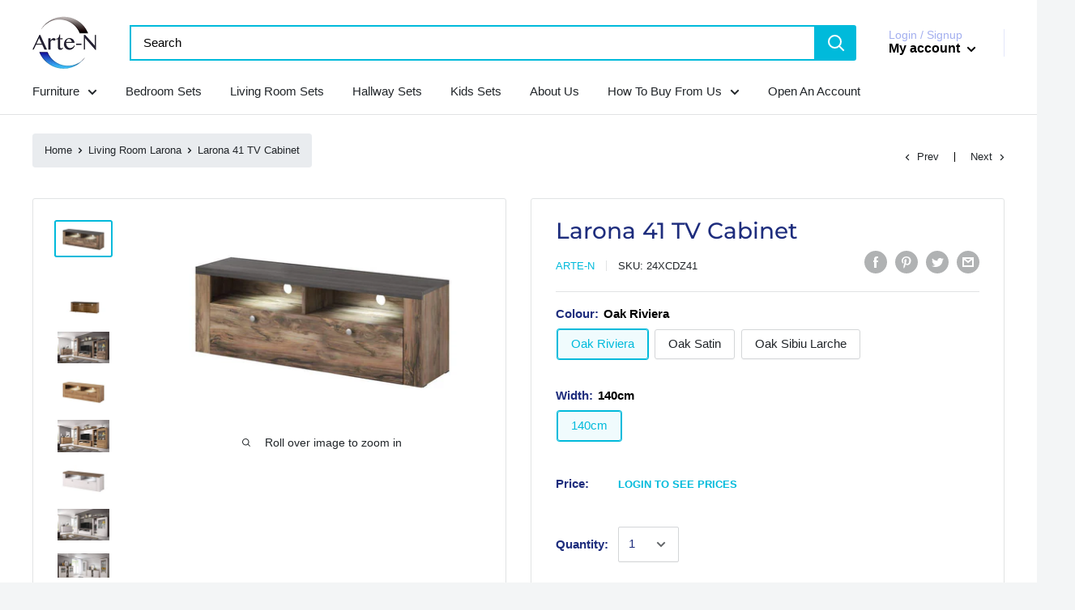

--- FILE ---
content_type: text/javascript
request_url: https://arte-n.appshq.io/js/function.js?shop=arte-n.myshopify.com
body_size: 1313
content:
// $(document).ready(function() {
//     $('form[action="/cart"] .cart__footer').before('<div class="row" id="sp" style="display:none" ><div class="col-md-3"><label class="form-check-label">Direct Home Delivery<input class="form-check-input" style="margin-left: 9px;" type="checkbox"><span class="checkmark"></span></label></div><div class="col-md-9 " id="dc" style="display:none;">delivery charges  $<span id="charges"></span> <span id="total"></span/div></div>');

//     var url = new URL(window.location.href);
//     var c = url.searchParams.get("variant");
//     console.log(url.pathname);
//     var shop_name = 'arte-n.myshopify.com';

//     function getShopDomain() {

//         var a = document.getElementsByTagName('script');
//         var b = a[0].src.substring(a[0].src.indexOf('shop=') + 5);
//         return b;
//     }
//     console.log(shop_name);
//     var email = window.saw_customer['email'];
//     var customer_id = meta.page['customerId'];
//     console.log(customer_id);
//     var appurl = 'https://arte-n.appshq.io';
//     // var shop_name = getShopDomain();
//     var token = [];
//     //for getting token
//     $.ajax({
//         url: "https://arte-n.appshq.io/ajax_product_stock.php",
//         type: "POST",
//         dataType: "json",
//         async: false,
//         data: { shop_name: shop_name, email: email },
//         success: function(response) {
//             console.log(response.checkout['token']);
//             token.push(response.checkout['token']);
//         },
//         error: function(jqXHR, textStatus, errorThrown) {
//             console.log(textStatus, errorThrown);


//         }
//     });
//     // $.ajax({
//     //     // url: "https://www.arte-n.co.uk/admin/api/2021-01/checkouts.json",
//     //     // url: "https://24ae31c0257eb355bac8c62aa53551e4:e73a498ebfc5de7d39a2469d2eaef617@www.arte-n.co.uk/admin/api/2021-01/checkouts.json",
//     //     url: "https://arte-n.appshq.io/ajax_product_stock.php",
//     //     type: "POST",
//     //     // headers: {
//     //     //     'Access-Control-Allow-Origin': '*'
//     //     // },
//     //     dataType: "json",
//     //     async: false,
//     //     data: { shop_name: shop_name, customer: 'getAll' },
//     //     success: function(response) {
//     //         console.log(response);
//     //         var customers = response.Allcustomers;

//     //         // $.each(customers, function(index, customer) {
//     //         //     // if (customer[i] == "0") {
//     //         //     //     return;
//     //         //     // }
//     //         //     $.each(customer, function(index, value) {
//     //         //         //  console.log("cusjj" + customer);

//     //         //         if (value['customer']['id'] == customer_id) {
//     //         //             console.log(customer['token']);
//     //         //             token.push(value['token']);

//     //         //         }

//     //         //     });
//     //         // });

//     //     },
//     //     error: function(jqXHR, textStatus, errorThrown) {
//     //         console.log(textStatus, errorThrown);


//     //     }
//     // });
//     //end getting token

//     console.log(token);



//     console.log(shop_name);
//     if (url.pathname == '/cart') {
//         //getting shiping
//         var shipings = [];
//         $.ajax({
//             url: "https://arte-n.appshq.io/ajax_product_stock.php",
//             type: "POST",
//             dataType: "json",
//             async: false,
//             data: { shop_name: shop_name, tokenS: JSON.stringify(token), checkbox: 'shiping' },
//             success: function(response) {
//                 console.log(response);
//                 if (response.enable == 1 && response.result == 'true') {
//                     $('#sp').show();
//                     var shiping_array = response.shiping_detail;
//                     $.each(shiping_array, function(index, value) {
//                         shipings[value['title']] = value['handle'];
//                     });
//                 } else {
//                     console.log("app disable");
//                 }
//             },
//             error: function(jqXHR, textStatus, errorThrown) {
//                 console.log(textStatus, errorThrown);
//             }
//         });
//         console.log(shipings);




//         //end getting shiping
//         $('input[type="checkbox"]').click(function() {
//             if ($(this).prop("checked") == true) {

//                 $.ajax({
//                     url: "https://arte-n.appshq.io/ajax_product_stock.php",
//                     type: "POST",
//                     dataType: "json",
//                     data: {
//                         shop_name: shop_name,
//                         tokenS: JSON.stringify(token),
//                         handle: shipings['Home Delivery'],
//                         checkbox: 'checked'
//                     },
//                     success: function(response) {

//                         //                         var wc =response['total_weight'];
//                         //                         $('#charges').text(wc);
//                         console.log(response);
//                         console.log("Checkbox is checked.");
//                         // $('#dc').show();

//                     },

//                     error: function(jqXHR, textStatus, errorThrown) {
//                         console.log(textStatus, errorThrown);


//                     }
//                 });
//             } else if ($(this).prop("checked") == false) {
//                 console.log("Checkbox is unchecked.");

//                 $.ajax({
//                     url: "https://arte-n.appshq.io/ajax_product_stock.php",
//                     type: "POST",
//                     dataType: "json",
//                     data: {
//                         shop_name: shop_name,
//                         tokenS: JSON.stringify(token),
//                         handle: shipings['free shping'],
//                         checkbox: 'checked'
//                     },
//                     success: function(response) {
//                         //                         var wc =response['total_weight'];
//                         //                         $('#charges').text(wc);
//                         console.log(response);
//                         console.log("Checkbox is checked.");
//                         // $('#dc').show();
//                     },

//                     error: function(jqXHR, textStatus, errorThrown) {
//                         console.log(textStatus, errorThrown);


//                     }
//                 });




//             }



//         });


//     }
// });

--- FILE ---
content_type: text/javascript
request_url: https://www.arte-n.co.uk/cdn/shop/t/25/assets/custom.js?v=87390534974843666041743014537
body_size: -807
content:
//# sourceMappingURL=/cdn/shop/t/25/assets/custom.js.map?v=87390534974843666041743014537
